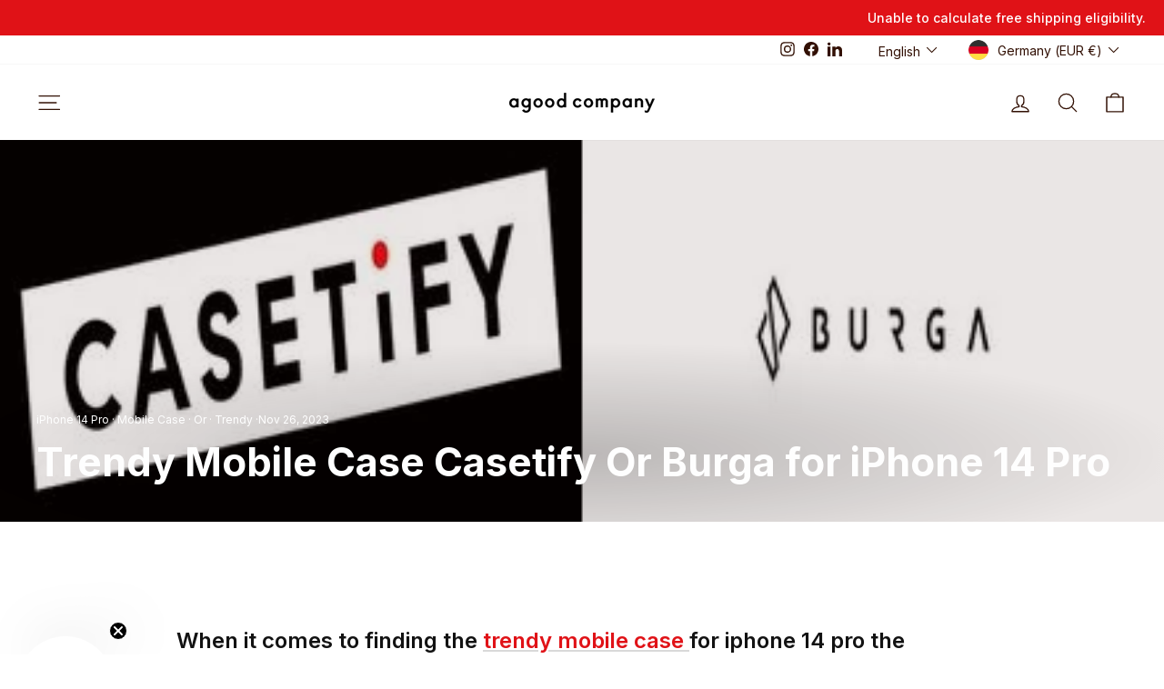

--- FILE ---
content_type: application/x-javascript; charset=utf-8
request_url: https://bundler.nice-team.net/app/shop/status/agoodcompany.myshopify.com.js?1769881504
body_size: -331
content:
var bundler_settings_updated='1769709020';